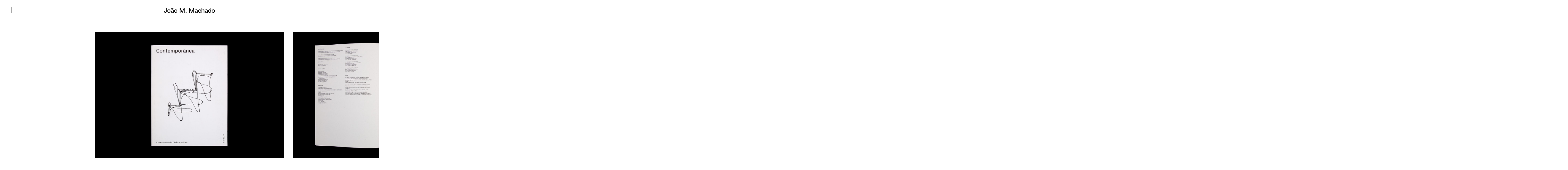

--- FILE ---
content_type: text/html; charset=UTF-8
request_url: https://joaomachado.net/contemporanea/
body_size: 3610
content:
<!DOCTYPE html>
<html lang="en-US">
	<head>
		<title>João M. Machado :: Contemporânea</title>
		<meta charset="UTF-8">
		<meta http-equiv="X-UA-Compatible" content="IE=edge,chrome=1">
		<meta name="description" content="Lisbon-based graphic design studio founded by João M. Machado working mainly on book design and art projects. Clients range from artists and galleries to publishers and cultural institutions.">
		<meta name="viewport" content="width=device-width, initial-scale=1">

		<meta name="title" content="João M. Machado">
		<meta name="description" content="Lisbon-based graphic design studio founded by João M. Machado working mainly on book design and art projects. Clients range from artists and galleries to publishers and cultural institutions.">

		<meta property="og:title" content="João M. Machado">
		<meta property="og:description" content="Lisbon-based graphic design studio founded by João M. Machado working mainly on book design and art projects. Clients range from artists and galleries to publishers and cultural institutions.">
		<meta property="og:url" content="https://joaomachado.net">
		<meta property="og:type" content="website">

		<meta property="twitter:title" content="João M. Machado">
		<meta property="twitter:description" content="Lisbon-based graphic design studio founded by João M. Machado working mainly on book design and art projects. Clients range from artists and galleries to publishers and cultural institutions.">
		<meta property="twitter:url" content="https://joaomachado.net">

		<link rel="icon" href="https://joaomachado.net/wp-content/themes/joaomachado/src/img/favicon.ico" />
		<link rel="apple-touch-icon" href="">

		<meta name='robots' content='max-image-preview:large' />
<link rel="alternate" title="oEmbed (JSON)" type="application/json+oembed" href="https://joaomachado.net/wp-json/oembed/1.0/embed?url=https%3A%2F%2Fjoaomachado.net%2Fcontemporanea%2F" />
<link rel="alternate" title="oEmbed (XML)" type="text/xml+oembed" href="https://joaomachado.net/wp-json/oembed/1.0/embed?url=https%3A%2F%2Fjoaomachado.net%2Fcontemporanea%2F&#038;format=xml" />
<style id='wp-img-auto-sizes-contain-inline-css' type='text/css'>
img:is([sizes=auto i],[sizes^="auto," i]){contain-intrinsic-size:3000px 1500px}
/*# sourceURL=wp-img-auto-sizes-contain-inline-css */
</style>
<style id='classic-theme-styles-inline-css' type='text/css'>
/*! This file is auto-generated */
.wp-block-button__link{color:#fff;background-color:#32373c;border-radius:9999px;box-shadow:none;text-decoration:none;padding:calc(.667em + 2px) calc(1.333em + 2px);font-size:1.125em}.wp-block-file__button{background:#32373c;color:#fff;text-decoration:none}
/*# sourceURL=/wp-includes/css/classic-themes.min.css */
</style>
<link rel='stylesheet' id='styles-css' href='https://joaomachado.net/wp-content/themes/joaomachado/dist/css/style.min.css?ver=6.9' type='text/css' media='all' />
<script type="text/javascript" src="https://joaomachado.net/wp-includes/js/jquery/jquery.min.js?ver=3.7.1" id="jquery-core-js"></script>
<script type="text/javascript" src="https://joaomachado.net/wp-includes/js/jquery/jquery-migrate.min.js?ver=3.4.1" id="jquery-migrate-js"></script>
<link rel="canonical" href="https://joaomachado.net/contemporanea/" />
<noscript><style id="rocket-lazyload-nojs-css">.rll-youtube-player, [data-lazy-src]{display:none !important;}</style></noscript>
	<style id='global-styles-inline-css' type='text/css'>
:root{--wp--preset--aspect-ratio--square: 1;--wp--preset--aspect-ratio--4-3: 4/3;--wp--preset--aspect-ratio--3-4: 3/4;--wp--preset--aspect-ratio--3-2: 3/2;--wp--preset--aspect-ratio--2-3: 2/3;--wp--preset--aspect-ratio--16-9: 16/9;--wp--preset--aspect-ratio--9-16: 9/16;--wp--preset--color--black: #000000;--wp--preset--color--cyan-bluish-gray: #abb8c3;--wp--preset--color--white: #ffffff;--wp--preset--color--pale-pink: #f78da7;--wp--preset--color--vivid-red: #cf2e2e;--wp--preset--color--luminous-vivid-orange: #ff6900;--wp--preset--color--luminous-vivid-amber: #fcb900;--wp--preset--color--light-green-cyan: #7bdcb5;--wp--preset--color--vivid-green-cyan: #00d084;--wp--preset--color--pale-cyan-blue: #8ed1fc;--wp--preset--color--vivid-cyan-blue: #0693e3;--wp--preset--color--vivid-purple: #9b51e0;--wp--preset--gradient--vivid-cyan-blue-to-vivid-purple: linear-gradient(135deg,rgb(6,147,227) 0%,rgb(155,81,224) 100%);--wp--preset--gradient--light-green-cyan-to-vivid-green-cyan: linear-gradient(135deg,rgb(122,220,180) 0%,rgb(0,208,130) 100%);--wp--preset--gradient--luminous-vivid-amber-to-luminous-vivid-orange: linear-gradient(135deg,rgb(252,185,0) 0%,rgb(255,105,0) 100%);--wp--preset--gradient--luminous-vivid-orange-to-vivid-red: linear-gradient(135deg,rgb(255,105,0) 0%,rgb(207,46,46) 100%);--wp--preset--gradient--very-light-gray-to-cyan-bluish-gray: linear-gradient(135deg,rgb(238,238,238) 0%,rgb(169,184,195) 100%);--wp--preset--gradient--cool-to-warm-spectrum: linear-gradient(135deg,rgb(74,234,220) 0%,rgb(151,120,209) 20%,rgb(207,42,186) 40%,rgb(238,44,130) 60%,rgb(251,105,98) 80%,rgb(254,248,76) 100%);--wp--preset--gradient--blush-light-purple: linear-gradient(135deg,rgb(255,206,236) 0%,rgb(152,150,240) 100%);--wp--preset--gradient--blush-bordeaux: linear-gradient(135deg,rgb(254,205,165) 0%,rgb(254,45,45) 50%,rgb(107,0,62) 100%);--wp--preset--gradient--luminous-dusk: linear-gradient(135deg,rgb(255,203,112) 0%,rgb(199,81,192) 50%,rgb(65,88,208) 100%);--wp--preset--gradient--pale-ocean: linear-gradient(135deg,rgb(255,245,203) 0%,rgb(182,227,212) 50%,rgb(51,167,181) 100%);--wp--preset--gradient--electric-grass: linear-gradient(135deg,rgb(202,248,128) 0%,rgb(113,206,126) 100%);--wp--preset--gradient--midnight: linear-gradient(135deg,rgb(2,3,129) 0%,rgb(40,116,252) 100%);--wp--preset--font-size--small: 13px;--wp--preset--font-size--medium: 20px;--wp--preset--font-size--large: 36px;--wp--preset--font-size--x-large: 42px;--wp--preset--spacing--20: 0.44rem;--wp--preset--spacing--30: 0.67rem;--wp--preset--spacing--40: 1rem;--wp--preset--spacing--50: 1.5rem;--wp--preset--spacing--60: 2.25rem;--wp--preset--spacing--70: 3.38rem;--wp--preset--spacing--80: 5.06rem;--wp--preset--shadow--natural: 6px 6px 9px rgba(0, 0, 0, 0.2);--wp--preset--shadow--deep: 12px 12px 50px rgba(0, 0, 0, 0.4);--wp--preset--shadow--sharp: 6px 6px 0px rgba(0, 0, 0, 0.2);--wp--preset--shadow--outlined: 6px 6px 0px -3px rgb(255, 255, 255), 6px 6px rgb(0, 0, 0);--wp--preset--shadow--crisp: 6px 6px 0px rgb(0, 0, 0);}:where(.is-layout-flex){gap: 0.5em;}:where(.is-layout-grid){gap: 0.5em;}body .is-layout-flex{display: flex;}.is-layout-flex{flex-wrap: wrap;align-items: center;}.is-layout-flex > :is(*, div){margin: 0;}body .is-layout-grid{display: grid;}.is-layout-grid > :is(*, div){margin: 0;}:where(.wp-block-columns.is-layout-flex){gap: 2em;}:where(.wp-block-columns.is-layout-grid){gap: 2em;}:where(.wp-block-post-template.is-layout-flex){gap: 1.25em;}:where(.wp-block-post-template.is-layout-grid){gap: 1.25em;}.has-black-color{color: var(--wp--preset--color--black) !important;}.has-cyan-bluish-gray-color{color: var(--wp--preset--color--cyan-bluish-gray) !important;}.has-white-color{color: var(--wp--preset--color--white) !important;}.has-pale-pink-color{color: var(--wp--preset--color--pale-pink) !important;}.has-vivid-red-color{color: var(--wp--preset--color--vivid-red) !important;}.has-luminous-vivid-orange-color{color: var(--wp--preset--color--luminous-vivid-orange) !important;}.has-luminous-vivid-amber-color{color: var(--wp--preset--color--luminous-vivid-amber) !important;}.has-light-green-cyan-color{color: var(--wp--preset--color--light-green-cyan) !important;}.has-vivid-green-cyan-color{color: var(--wp--preset--color--vivid-green-cyan) !important;}.has-pale-cyan-blue-color{color: var(--wp--preset--color--pale-cyan-blue) !important;}.has-vivid-cyan-blue-color{color: var(--wp--preset--color--vivid-cyan-blue) !important;}.has-vivid-purple-color{color: var(--wp--preset--color--vivid-purple) !important;}.has-black-background-color{background-color: var(--wp--preset--color--black) !important;}.has-cyan-bluish-gray-background-color{background-color: var(--wp--preset--color--cyan-bluish-gray) !important;}.has-white-background-color{background-color: var(--wp--preset--color--white) !important;}.has-pale-pink-background-color{background-color: var(--wp--preset--color--pale-pink) !important;}.has-vivid-red-background-color{background-color: var(--wp--preset--color--vivid-red) !important;}.has-luminous-vivid-orange-background-color{background-color: var(--wp--preset--color--luminous-vivid-orange) !important;}.has-luminous-vivid-amber-background-color{background-color: var(--wp--preset--color--luminous-vivid-amber) !important;}.has-light-green-cyan-background-color{background-color: var(--wp--preset--color--light-green-cyan) !important;}.has-vivid-green-cyan-background-color{background-color: var(--wp--preset--color--vivid-green-cyan) !important;}.has-pale-cyan-blue-background-color{background-color: var(--wp--preset--color--pale-cyan-blue) !important;}.has-vivid-cyan-blue-background-color{background-color: var(--wp--preset--color--vivid-cyan-blue) !important;}.has-vivid-purple-background-color{background-color: var(--wp--preset--color--vivid-purple) !important;}.has-black-border-color{border-color: var(--wp--preset--color--black) !important;}.has-cyan-bluish-gray-border-color{border-color: var(--wp--preset--color--cyan-bluish-gray) !important;}.has-white-border-color{border-color: var(--wp--preset--color--white) !important;}.has-pale-pink-border-color{border-color: var(--wp--preset--color--pale-pink) !important;}.has-vivid-red-border-color{border-color: var(--wp--preset--color--vivid-red) !important;}.has-luminous-vivid-orange-border-color{border-color: var(--wp--preset--color--luminous-vivid-orange) !important;}.has-luminous-vivid-amber-border-color{border-color: var(--wp--preset--color--luminous-vivid-amber) !important;}.has-light-green-cyan-border-color{border-color: var(--wp--preset--color--light-green-cyan) !important;}.has-vivid-green-cyan-border-color{border-color: var(--wp--preset--color--vivid-green-cyan) !important;}.has-pale-cyan-blue-border-color{border-color: var(--wp--preset--color--pale-cyan-blue) !important;}.has-vivid-cyan-blue-border-color{border-color: var(--wp--preset--color--vivid-cyan-blue) !important;}.has-vivid-purple-border-color{border-color: var(--wp--preset--color--vivid-purple) !important;}.has-vivid-cyan-blue-to-vivid-purple-gradient-background{background: var(--wp--preset--gradient--vivid-cyan-blue-to-vivid-purple) !important;}.has-light-green-cyan-to-vivid-green-cyan-gradient-background{background: var(--wp--preset--gradient--light-green-cyan-to-vivid-green-cyan) !important;}.has-luminous-vivid-amber-to-luminous-vivid-orange-gradient-background{background: var(--wp--preset--gradient--luminous-vivid-amber-to-luminous-vivid-orange) !important;}.has-luminous-vivid-orange-to-vivid-red-gradient-background{background: var(--wp--preset--gradient--luminous-vivid-orange-to-vivid-red) !important;}.has-very-light-gray-to-cyan-bluish-gray-gradient-background{background: var(--wp--preset--gradient--very-light-gray-to-cyan-bluish-gray) !important;}.has-cool-to-warm-spectrum-gradient-background{background: var(--wp--preset--gradient--cool-to-warm-spectrum) !important;}.has-blush-light-purple-gradient-background{background: var(--wp--preset--gradient--blush-light-purple) !important;}.has-blush-bordeaux-gradient-background{background: var(--wp--preset--gradient--blush-bordeaux) !important;}.has-luminous-dusk-gradient-background{background: var(--wp--preset--gradient--luminous-dusk) !important;}.has-pale-ocean-gradient-background{background: var(--wp--preset--gradient--pale-ocean) !important;}.has-electric-grass-gradient-background{background: var(--wp--preset--gradient--electric-grass) !important;}.has-midnight-gradient-background{background: var(--wp--preset--gradient--midnight) !important;}.has-small-font-size{font-size: var(--wp--preset--font-size--small) !important;}.has-medium-font-size{font-size: var(--wp--preset--font-size--medium) !important;}.has-large-font-size{font-size: var(--wp--preset--font-size--large) !important;}.has-x-large-font-size{font-size: var(--wp--preset--font-size--x-large) !important;}
/*# sourceURL=global-styles-inline-css */
</style>
</head>
	<body class="wp-singular post-template-default single single-post postid-371 single-format-standard wp-theme-joaomachado" style="display: none;">
		<!--[if lt IE 7]><p class="browsehappy">You are using an <strong>outdated</strong> browser. Please <a href="http://browsehappy.com/" rel="noreferrer">upgrade your browser</a> to improve your experience.</p><![endif]-->

		<header>
			<div id="about-button">
				<svg xmlns="http://www.w3.org/2000/svg" viewBox="0 0 21 21" shape-rendering="crispEdges"><polygon class="8e2be781-4408-41b7-8e52-1956487ce8e6" points="21 9 12 9 12 0 9 0 9 9 0 9 0 12 9 12 9 21 12 21 12 12 21 12 21 9"/></svg>
			</div>

			<div id="site-title">
				<h1>João M. Machado</h1>
			</div>
		</header>

		<div id="about-content">
			<div>
				<h1>Lisbon-based graphic design studio founded by João M. Machado working mainly on book design and art projects. Clients range from artists and galleries to publishers and cultural institutions.</h1>
				<h1><a href="mailto:info@joaomachado.net">info@joaomachado.net</a><br>
					(+351) 918 721 621</h1>
				<h1>Av. Duque de Loulé 95, 2D<br />
1050-089 Lisbon, Portugal</h1>
			</div>
		</div>

		<main>		
		
				<article class="generic-display medium">
					<div class="prev"></div>
					<div class="next"></div>
					<div class="display-container">
									          <div class="active" data-i="0">
			              <img src="https://joaomachado.net/wp-content/uploads/2022/01/MG_0471-1400x933.jpg" alt="joo-m-machado-contempornea-1-of-7" title="João M. Machado – Contemporânea (1 of 7)"/>
			          </div>
				      			          <div data-i="1">
			              <img src="https://joaomachado.net/wp-content/uploads/2022/01/MG_0472-1400x933.jpg" alt="joo-m-machado-contempornea-2-of-7" title="João M. Machado – Contemporânea (2 of 7)"/>
			          </div>
				      			          <div data-i="2">
			              <img src="https://joaomachado.net/wp-content/uploads/2022/01/MG_0474-1400x933.jpg" alt="joo-m-machado-contempornea-3-of-7" title="João M. Machado – Contemporânea (3 of 7)"/>
			          </div>
				      			          <div data-i="3">
			              <img src="https://joaomachado.net/wp-content/uploads/2022/01/MG_0475-1400x933.jpg" alt="joo-m-machado-contempornea-4-of-7" title="João M. Machado – Contemporânea (4 of 7)"/>
			          </div>
				      			          <div data-i="4">
			              <img src="https://joaomachado.net/wp-content/uploads/2022/01/MG_0477-1400x933.jpg" alt="joo-m-machado-contempornea-5-of-7" title="João M. Machado – Contemporânea (5 of 7)"/>
			          </div>
				      			          <div data-i="5">
			              <img src="https://joaomachado.net/wp-content/uploads/2022/01/MG_0478-1400x933.jpg" alt="joo-m-machado-contempornea-6-of-7" title="João M. Machado – Contemporânea (6 of 7)"/>
			          </div>
				      			          <div data-i="6">
			              <img src="https://joaomachado.net/wp-content/uploads/2022/01/MG_0479-1400x933.jpg" alt="joo-m-machado-contempornea-7-of-7" title="João M. Machado – Contemporânea (7 of 7)"/>
			          </div>
				      											</div>
				</article>

		  
		</main>
		
		<script type="speculationrules">
{"prefetch":[{"source":"document","where":{"and":[{"href_matches":"/*"},{"not":{"href_matches":["/wp-*.php","/wp-admin/*","/wp-content/uploads/*","/wp-content/*","/wp-content/plugins/*","/wp-content/themes/joaomachado/*","/*\\?(.+)"]}},{"not":{"selector_matches":"a[rel~=\"nofollow\"]"}},{"not":{"selector_matches":".no-prefetch, .no-prefetch a"}}]},"eagerness":"conservative"}]}
</script>
<script type="text/javascript" src="https://unpkg.com/aos@2.3.1/dist/aos.js?ver=1.0.0" id="aos-js"></script>
<script type="text/javascript" id="global-js-extra">
/* <![CDATA[ */
var ajaxload_params = {"ajaxurl":"https://joaomachado.net/wp-admin/admin-ajax.php","posts":"null","current_page":"1","max_page":null,"pdf_title":"info@joaomachado.net"};
//# sourceURL=global-js-extra
/* ]]> */
</script>
<script type="text/javascript" src="https://joaomachado.net/wp-content/themes/joaomachado/dist/js/global.min.js?ver=1.0.0" id="global-js"></script>
	</body>
</html>

--- FILE ---
content_type: text/css
request_url: https://joaomachado.net/wp-content/themes/joaomachado/dist/css/style.min.css?ver=6.9
body_size: 4560
content:
@charset "UTF-8";/*!
	Theme Name: 			 João Machado
 	Version:           1.0.0
  Author:            oxotek
  Author URI:        https://oxotek.org
*//*! normalize.css v8.0.1 | MIT License | github.com/necolas/normalize.css */html{line-height:1.15;-webkit-text-size-adjust:100%}
body{margin:0}
main{display:block}
h1{font-size:2em;margin:.67em 0}
hr{box-sizing:content-box;height:0;overflow:visible}
pre{font-family:monospace,monospace;font-size:1em}
a{background-color:transparent}
abbr[title]{border-bottom:0;text-decoration:underline;-webkit-text-decoration:underline dotted;text-decoration:underline dotted}
b,strong{font-weight:bolder}
code,kbd,samp{font-family:monospace,monospace;font-size:1em}
small{font-size:80%}
sub,sup{font-size:75%;line-height:0;position:relative;vertical-align:baseline}
sub{bottom:-0.25em}
sup{top:-0.5em}
img{border-style:none}
button,input,optgroup,select,textarea{font-family:inherit;font-size:100%;line-height:1.15;margin:0}
button,input{overflow:visible}
button,select{text-transform:none}
button,[type=button],[type=reset],[type=submit]{-webkit-appearance:button}
button::-moz-focus-inner,[type=button]::-moz-focus-inner,[type=reset]::-moz-focus-inner,[type=submit]::-moz-focus-inner{border-style:none;padding:0}
button:-moz-focusring,[type=button]:-moz-focusring,[type=reset]:-moz-focusring,[type=submit]:-moz-focusring{outline:1px dotted ButtonText}
fieldset{padding:.35em .75em .625em}
legend{box-sizing:border-box;color:inherit;display:table;max-width:100%;padding:0;white-space:normal}
progress{vertical-align:baseline}
textarea{overflow:auto}
[type=checkbox],[type=radio]{box-sizing:border-box;padding:0}
[type=number]::-webkit-inner-spin-button,[type=number]::-webkit-outer-spin-button{height:auto}
[type=search]{-webkit-appearance:textfield;outline-offset:-2px}
[type=search]::-webkit-search-decoration{-webkit-appearance:none}
::-webkit-file-upload-button{-webkit-appearance:button;font:inherit}
details{display:block}
summary{display:list-item}
template{display:none}
[hidden]{display:none}
*,::before,::after{box-sizing:border-box}
::before,::after{text-decoration:inherit;vertical-align:inherit}
html{cursor:default;line-height:1.5;-moz-tab-size:4;-o-tab-size:4;tab-size:4;-webkit-tap-highlight-color:transparent;-ms-text-size-adjust:100%;-webkit-text-size-adjust:100%;word-break:break-word}
body{margin:0}
h1{font-size:2em;margin:.67em 0}
dl dl,dl ol,dl ul,ol dl,ul dl{margin:0}
ol ol,ol ul,ul ol,ul ul{margin:0}
hr{color:inherit;height:0;overflow:visible}
main{display:block}
nav ol,nav ul{list-style:none;padding:0}
nav li::before{content:"​"}
pre{font-family:monospace,monospace;font-size:1em;overflow:auto;-ms-overflow-style:scrollbar}
a{background-color:transparent}
abbr[title]{text-decoration:underline;-webkit-text-decoration:underline dotted;text-decoration:underline dotted}
b,strong{font-weight:bolder}
code,kbd,samp{font-family:monospace,monospace;font-size:1em}
small{font-size:80%}
audio,canvas,iframe,img,svg,video{vertical-align:middle}
audio,video{display:inline-block}
audio:not([controls]){display:none;height:0}
iframe{border-style:none}
img{border-style:none}
svg:not([fill]){fill:currentColor}
svg:not(:root){overflow:hidden}
table{border-collapse:collapse;border-color:inherit;text-indent:0}
button,input,select{margin:0}
button{overflow:visible;text-transform:none}
button,[type=button],[type=reset],[type=submit]{-webkit-appearance:button}
fieldset{border:1px solid #a0a0a0;padding:.35em .75em .625em}
input{overflow:visible}
legend{color:inherit;display:table;max-width:100%;white-space:normal}
progress{display:inline-block;vertical-align:baseline}
select{text-transform:none}
textarea{margin:0;overflow:auto;resize:vertical;resize:block}
[type=checkbox],[type=radio]{padding:0}
[type=search]{-webkit-appearance:textfield;outline-offset:-2px}
::-webkit-inner-spin-button,::-webkit-outer-spin-button{height:auto}
::-webkit-input-placeholder{color:inherit;opacity:.54}
::-webkit-search-decoration{-webkit-appearance:none}
::-webkit-file-upload-button{-webkit-appearance:button;font:inherit}
::-moz-focus-inner{border-style:none;padding:0}
:-moz-focusring{outline:1px dotted ButtonText}
:-moz-ui-invalid{box-shadow:none}
details{display:block}
dialog{background-color:white;border:solid;color:black;display:block;height:-moz-fit-content;height:fit-content;left:0;margin:auto;padding:1em;position:absolute;right:0;width:-moz-fit-content;width:fit-content}
dialog:not([open]){display:none}
summary{display:list-item}
canvas{display:inline-block}
template{display:none}
a,area,button,input,label,select,summary,textarea,[tabindex]{-ms-touch-action:manipulation}
[hidden]{display:none}
[aria-busy=true]{cursor:progress}
[aria-controls]{cursor:pointer}
[aria-disabled=true],[disabled]{cursor:not-allowed}
[aria-hidden=false][hidden]{display:initial}
[aria-hidden=false][hidden]:not(:focus){clip:rect(0,0,0,0);position:absolute}
:root{--black:#000;--white:#fff;--grey:#909090;--lightgrey:#e6e6e6;--font-size:16px;--spacer:60px;--half-spacer:calc(var(--spacer) / 2)}
@font-face{font-family:"ReplicaLLWeb-Regular";src:url("../../src/font/ReplicaLLWeb-Regular.woff") format("woff"),url("../../src/font/ReplicaLLWeb-Regular.woff2") format("woff2");font-weight:400;font-style:normal;font-stretch:normal}
*{box-sizing:border-box;margin:0;padding:0;text-rendering:optimizeLegibility}
*:focus{outline:0}
::-moz-selection{background:transparent;opacity:1}
::selection{background:transparent;opacity:1}
*{position:relative}
html,body{font-family:"ReplicaLLWeb-Regular",sans-serif;font-size:var(--font-size);position:relative;overflow-x:hidden;overflow-y:scroll;scrollbar-width:none;-ms-overflow-style:none}
body{overflow-x:hidden;overflow-y:hidden}
body::-webkit-scrollbar{width:0;height:0}
a{color:var(--black);text-decoration:none;transition:color .3s ease}
h1{font-size:1.4rem;font-weight:100;line-height:1.3}
header{padding:var(--half-spacer) var(--half-spacer) var(--spacer) var(--half-spacer);width:100vw;height:auto;position:fixed;top:0;left:0;display:flex;flex-flow:row nowrap;justify-content:center;align-items:center;z-index:100}
header #about-button{width:20px;position:absolute;left:var(--half-spacer);cursor:pointer}
header #about-button svg{width:100%;position:relative;top:-3px;transition:all .3s ease;fill:var(--black) !important}
header #about-button svg:hover{fill:var(--grey) !important}
header #site-title{cursor:pointer}
header #site-title h1{margin:0 auto;line-height:.5;transition:color .3s ease}
header #site-title h1:hover{color:var(--grey)}
header #about-button.active svg{fill:var(--black);transform:rotateZ(-45deg)}
#about-content{width:100vw;height:100%;position:fixed;top:100%;display:flex;flex-flow:row wrap;justify-content:space-around;align-items:center;color:var(--black);background-color:var(--lightgrey);z-index:99}
#about-content>div{flex-basis:50%;height:auto;text-align:center}
#about-content a:hover{color:var(--grey)}
main{margin-top:calc(var(--spacer) * 1.8);width:100%;display:flex;flex-flow:row wrap}
.generic-display{margin-bottom:var(--spacer);position:relative;top:0;left:0;flex-basis:100%}
.generic-display>.display-container{width:auto;height:auto;position:relative;left:0;display:flex;flex-flow:row nowrap;justify-content:flex-start;align-items:center}
.generic-display>.display-container>div{margin-right:var(--half-spacer);position:relative;left:50vw}
.generic-display img{width:100%;transform:translateX(-50%)}
.generic-display.lone .prev,.generic-display.lone .next{cursor:auto}
.generic-display.large>div>div{width:70vw}
.generic-display.medium>div>div{width:50vw}
.generic-display.small>div>div{width:25vw}
.prev,.next{width:50vw;height:100%;position:absolute;top:0;z-index:70}
.prev:hover{cursor:url("../../src/img/larr_1x.png"),pointer;cursor:-webkit-image-set(url("../../src/img/larr_1x.png") 1x,url("../../src/img/larr_2x.png") 2x),pointer;cursor:image-set(url("../../src/img/larr_1x.png") 1x,url("../../src/img/larr_2x.png") 2x),pointer}
.next:hover{cursor:url("../../src/img/rarr_1x.png"),pointer;cursor:-webkit-image-set(url("../../src/img/rarr_1x.png") 1x,url("../../src/img/rarr_2x.png") 2x),pointer;cursor:image-set(url("../../src/img/rarr_1x.png") 1x,url("../../src/img/rarr_2x.png") 2x),pointer}
.prev{left:0}
.next{left:50vw}
body[data-aos-duration="50"] [data-aos],[data-aos][data-aos][data-aos-duration="50"]{transition-duration:50ms}
body[data-aos-delay="50"] [data-aos],[data-aos][data-aos][data-aos-delay="50"]{transition-delay:0}
body[data-aos-delay="50"] [data-aos].aos-animate,[data-aos][data-aos][data-aos-delay="50"].aos-animate{transition-delay:50ms}
body[data-aos-duration="100"] [data-aos],[data-aos][data-aos][data-aos-duration="100"]{transition-duration:100ms}
body[data-aos-delay="100"] [data-aos],[data-aos][data-aos][data-aos-delay="100"]{transition-delay:0}
body[data-aos-delay="100"] [data-aos].aos-animate,[data-aos][data-aos][data-aos-delay="100"].aos-animate{transition-delay:100ms}
body[data-aos-duration="150"] [data-aos],[data-aos][data-aos][data-aos-duration="150"]{transition-duration:150ms}
body[data-aos-delay="150"] [data-aos],[data-aos][data-aos][data-aos-delay="150"]{transition-delay:0}
body[data-aos-delay="150"] [data-aos].aos-animate,[data-aos][data-aos][data-aos-delay="150"].aos-animate{transition-delay:150ms}
body[data-aos-duration="200"] [data-aos],[data-aos][data-aos][data-aos-duration="200"]{transition-duration:200ms}
body[data-aos-delay="200"] [data-aos],[data-aos][data-aos][data-aos-delay="200"]{transition-delay:0}
body[data-aos-delay="200"] [data-aos].aos-animate,[data-aos][data-aos][data-aos-delay="200"].aos-animate{transition-delay:200ms}
body[data-aos-duration="250"] [data-aos],[data-aos][data-aos][data-aos-duration="250"]{transition-duration:250ms}
body[data-aos-delay="250"] [data-aos],[data-aos][data-aos][data-aos-delay="250"]{transition-delay:0}
body[data-aos-delay="250"] [data-aos].aos-animate,[data-aos][data-aos][data-aos-delay="250"].aos-animate{transition-delay:250ms}
body[data-aos-duration="300"] [data-aos],[data-aos][data-aos][data-aos-duration="300"]{transition-duration:300ms}
body[data-aos-delay="300"] [data-aos],[data-aos][data-aos][data-aos-delay="300"]{transition-delay:0}
body[data-aos-delay="300"] [data-aos].aos-animate,[data-aos][data-aos][data-aos-delay="300"].aos-animate{transition-delay:300ms}
body[data-aos-duration="350"] [data-aos],[data-aos][data-aos][data-aos-duration="350"]{transition-duration:350ms}
body[data-aos-delay="350"] [data-aos],[data-aos][data-aos][data-aos-delay="350"]{transition-delay:0}
body[data-aos-delay="350"] [data-aos].aos-animate,[data-aos][data-aos][data-aos-delay="350"].aos-animate{transition-delay:350ms}
body[data-aos-duration="400"] [data-aos],[data-aos][data-aos][data-aos-duration="400"]{transition-duration:400ms}
body[data-aos-delay="400"] [data-aos],[data-aos][data-aos][data-aos-delay="400"]{transition-delay:0}
body[data-aos-delay="400"] [data-aos].aos-animate,[data-aos][data-aos][data-aos-delay="400"].aos-animate{transition-delay:400ms}
body[data-aos-duration="450"] [data-aos],[data-aos][data-aos][data-aos-duration="450"]{transition-duration:450ms}
body[data-aos-delay="450"] [data-aos],[data-aos][data-aos][data-aos-delay="450"]{transition-delay:0}
body[data-aos-delay="450"] [data-aos].aos-animate,[data-aos][data-aos][data-aos-delay="450"].aos-animate{transition-delay:450ms}
body[data-aos-duration="500"] [data-aos],[data-aos][data-aos][data-aos-duration="500"]{transition-duration:500ms}
body[data-aos-delay="500"] [data-aos],[data-aos][data-aos][data-aos-delay="500"]{transition-delay:0}
body[data-aos-delay="500"] [data-aos].aos-animate,[data-aos][data-aos][data-aos-delay="500"].aos-animate{transition-delay:500ms}
body[data-aos-duration="550"] [data-aos],[data-aos][data-aos][data-aos-duration="550"]{transition-duration:550ms}
body[data-aos-delay="550"] [data-aos],[data-aos][data-aos][data-aos-delay="550"]{transition-delay:0}
body[data-aos-delay="550"] [data-aos].aos-animate,[data-aos][data-aos][data-aos-delay="550"].aos-animate{transition-delay:550ms}
body[data-aos-duration="600"] [data-aos],[data-aos][data-aos][data-aos-duration="600"]{transition-duration:600ms}
body[data-aos-delay="600"] [data-aos],[data-aos][data-aos][data-aos-delay="600"]{transition-delay:0}
body[data-aos-delay="600"] [data-aos].aos-animate,[data-aos][data-aos][data-aos-delay="600"].aos-animate{transition-delay:600ms}
body[data-aos-duration="650"] [data-aos],[data-aos][data-aos][data-aos-duration="650"]{transition-duration:650ms}
body[data-aos-delay="650"] [data-aos],[data-aos][data-aos][data-aos-delay="650"]{transition-delay:0}
body[data-aos-delay="650"] [data-aos].aos-animate,[data-aos][data-aos][data-aos-delay="650"].aos-animate{transition-delay:650ms}
body[data-aos-duration="700"] [data-aos],[data-aos][data-aos][data-aos-duration="700"]{transition-duration:700ms}
body[data-aos-delay="700"] [data-aos],[data-aos][data-aos][data-aos-delay="700"]{transition-delay:0}
body[data-aos-delay="700"] [data-aos].aos-animate,[data-aos][data-aos][data-aos-delay="700"].aos-animate{transition-delay:700ms}
body[data-aos-duration="750"] [data-aos],[data-aos][data-aos][data-aos-duration="750"]{transition-duration:750ms}
body[data-aos-delay="750"] [data-aos],[data-aos][data-aos][data-aos-delay="750"]{transition-delay:0}
body[data-aos-delay="750"] [data-aos].aos-animate,[data-aos][data-aos][data-aos-delay="750"].aos-animate{transition-delay:750ms}
body[data-aos-duration="800"] [data-aos],[data-aos][data-aos][data-aos-duration="800"]{transition-duration:800ms}
body[data-aos-delay="800"] [data-aos],[data-aos][data-aos][data-aos-delay="800"]{transition-delay:0}
body[data-aos-delay="800"] [data-aos].aos-animate,[data-aos][data-aos][data-aos-delay="800"].aos-animate{transition-delay:800ms}
body[data-aos-duration="850"] [data-aos],[data-aos][data-aos][data-aos-duration="850"]{transition-duration:850ms}
body[data-aos-delay="850"] [data-aos],[data-aos][data-aos][data-aos-delay="850"]{transition-delay:0}
body[data-aos-delay="850"] [data-aos].aos-animate,[data-aos][data-aos][data-aos-delay="850"].aos-animate{transition-delay:850ms}
body[data-aos-duration="900"] [data-aos],[data-aos][data-aos][data-aos-duration="900"]{transition-duration:900ms}
body[data-aos-delay="900"] [data-aos],[data-aos][data-aos][data-aos-delay="900"]{transition-delay:0}
body[data-aos-delay="900"] [data-aos].aos-animate,[data-aos][data-aos][data-aos-delay="900"].aos-animate{transition-delay:900ms}
body[data-aos-duration="950"] [data-aos],[data-aos][data-aos][data-aos-duration="950"]{transition-duration:950ms}
body[data-aos-delay="950"] [data-aos],[data-aos][data-aos][data-aos-delay="950"]{transition-delay:0}
body[data-aos-delay="950"] [data-aos].aos-animate,[data-aos][data-aos][data-aos-delay="950"].aos-animate{transition-delay:950ms}
body[data-aos-duration="1000"] [data-aos],[data-aos][data-aos][data-aos-duration="1000"]{transition-duration:1000ms}
body[data-aos-delay="1000"] [data-aos],[data-aos][data-aos][data-aos-delay="1000"]{transition-delay:0}
body[data-aos-delay="1000"] [data-aos].aos-animate,[data-aos][data-aos][data-aos-delay="1000"].aos-animate{transition-delay:1000ms}
body[data-aos-duration="1050"] [data-aos],[data-aos][data-aos][data-aos-duration="1050"]{transition-duration:1050ms}
body[data-aos-delay="1050"] [data-aos],[data-aos][data-aos][data-aos-delay="1050"]{transition-delay:0}
body[data-aos-delay="1050"] [data-aos].aos-animate,[data-aos][data-aos][data-aos-delay="1050"].aos-animate{transition-delay:1050ms}
body[data-aos-duration="1100"] [data-aos],[data-aos][data-aos][data-aos-duration="1100"]{transition-duration:1100ms}
body[data-aos-delay="1100"] [data-aos],[data-aos][data-aos][data-aos-delay="1100"]{transition-delay:0}
body[data-aos-delay="1100"] [data-aos].aos-animate,[data-aos][data-aos][data-aos-delay="1100"].aos-animate{transition-delay:1100ms}
body[data-aos-duration="1150"] [data-aos],[data-aos][data-aos][data-aos-duration="1150"]{transition-duration:1150ms}
body[data-aos-delay="1150"] [data-aos],[data-aos][data-aos][data-aos-delay="1150"]{transition-delay:0}
body[data-aos-delay="1150"] [data-aos].aos-animate,[data-aos][data-aos][data-aos-delay="1150"].aos-animate{transition-delay:1150ms}
body[data-aos-duration="1200"] [data-aos],[data-aos][data-aos][data-aos-duration="1200"]{transition-duration:1200ms}
body[data-aos-delay="1200"] [data-aos],[data-aos][data-aos][data-aos-delay="1200"]{transition-delay:0}
body[data-aos-delay="1200"] [data-aos].aos-animate,[data-aos][data-aos][data-aos-delay="1200"].aos-animate{transition-delay:1200ms}
body[data-aos-duration="1250"] [data-aos],[data-aos][data-aos][data-aos-duration="1250"]{transition-duration:1250ms}
body[data-aos-delay="1250"] [data-aos],[data-aos][data-aos][data-aos-delay="1250"]{transition-delay:0}
body[data-aos-delay="1250"] [data-aos].aos-animate,[data-aos][data-aos][data-aos-delay="1250"].aos-animate{transition-delay:1250ms}
body[data-aos-duration="1300"] [data-aos],[data-aos][data-aos][data-aos-duration="1300"]{transition-duration:1300ms}
body[data-aos-delay="1300"] [data-aos],[data-aos][data-aos][data-aos-delay="1300"]{transition-delay:0}
body[data-aos-delay="1300"] [data-aos].aos-animate,[data-aos][data-aos][data-aos-delay="1300"].aos-animate{transition-delay:1300ms}
body[data-aos-duration="1350"] [data-aos],[data-aos][data-aos][data-aos-duration="1350"]{transition-duration:1350ms}
body[data-aos-delay="1350"] [data-aos],[data-aos][data-aos][data-aos-delay="1350"]{transition-delay:0}
body[data-aos-delay="1350"] [data-aos].aos-animate,[data-aos][data-aos][data-aos-delay="1350"].aos-animate{transition-delay:1350ms}
body[data-aos-duration="1400"] [data-aos],[data-aos][data-aos][data-aos-duration="1400"]{transition-duration:1400ms}
body[data-aos-delay="1400"] [data-aos],[data-aos][data-aos][data-aos-delay="1400"]{transition-delay:0}
body[data-aos-delay="1400"] [data-aos].aos-animate,[data-aos][data-aos][data-aos-delay="1400"].aos-animate{transition-delay:1400ms}
body[data-aos-duration="1450"] [data-aos],[data-aos][data-aos][data-aos-duration="1450"]{transition-duration:1450ms}
body[data-aos-delay="1450"] [data-aos],[data-aos][data-aos][data-aos-delay="1450"]{transition-delay:0}
body[data-aos-delay="1450"] [data-aos].aos-animate,[data-aos][data-aos][data-aos-delay="1450"].aos-animate{transition-delay:1450ms}
body[data-aos-duration="1500"] [data-aos],[data-aos][data-aos][data-aos-duration="1500"]{transition-duration:1500ms}
body[data-aos-delay="1500"] [data-aos],[data-aos][data-aos][data-aos-delay="1500"]{transition-delay:0}
body[data-aos-delay="1500"] [data-aos].aos-animate,[data-aos][data-aos][data-aos-delay="1500"].aos-animate{transition-delay:1500ms}
body[data-aos-duration="1550"] [data-aos],[data-aos][data-aos][data-aos-duration="1550"]{transition-duration:1550ms}
body[data-aos-delay="1550"] [data-aos],[data-aos][data-aos][data-aos-delay="1550"]{transition-delay:0}
body[data-aos-delay="1550"] [data-aos].aos-animate,[data-aos][data-aos][data-aos-delay="1550"].aos-animate{transition-delay:1550ms}
body[data-aos-duration="1600"] [data-aos],[data-aos][data-aos][data-aos-duration="1600"]{transition-duration:1600ms}
body[data-aos-delay="1600"] [data-aos],[data-aos][data-aos][data-aos-delay="1600"]{transition-delay:0}
body[data-aos-delay="1600"] [data-aos].aos-animate,[data-aos][data-aos][data-aos-delay="1600"].aos-animate{transition-delay:1600ms}
body[data-aos-duration="1650"] [data-aos],[data-aos][data-aos][data-aos-duration="1650"]{transition-duration:1650ms}
body[data-aos-delay="1650"] [data-aos],[data-aos][data-aos][data-aos-delay="1650"]{transition-delay:0}
body[data-aos-delay="1650"] [data-aos].aos-animate,[data-aos][data-aos][data-aos-delay="1650"].aos-animate{transition-delay:1650ms}
body[data-aos-duration="1700"] [data-aos],[data-aos][data-aos][data-aos-duration="1700"]{transition-duration:1700ms}
body[data-aos-delay="1700"] [data-aos],[data-aos][data-aos][data-aos-delay="1700"]{transition-delay:0}
body[data-aos-delay="1700"] [data-aos].aos-animate,[data-aos][data-aos][data-aos-delay="1700"].aos-animate{transition-delay:1700ms}
body[data-aos-duration="1750"] [data-aos],[data-aos][data-aos][data-aos-duration="1750"]{transition-duration:1750ms}
body[data-aos-delay="1750"] [data-aos],[data-aos][data-aos][data-aos-delay="1750"]{transition-delay:0}
body[data-aos-delay="1750"] [data-aos].aos-animate,[data-aos][data-aos][data-aos-delay="1750"].aos-animate{transition-delay:1750ms}
body[data-aos-duration="1800"] [data-aos],[data-aos][data-aos][data-aos-duration="1800"]{transition-duration:1800ms}
body[data-aos-delay="1800"] [data-aos],[data-aos][data-aos][data-aos-delay="1800"]{transition-delay:0}
body[data-aos-delay="1800"] [data-aos].aos-animate,[data-aos][data-aos][data-aos-delay="1800"].aos-animate{transition-delay:1800ms}
body[data-aos-duration="1850"] [data-aos],[data-aos][data-aos][data-aos-duration="1850"]{transition-duration:1850ms}
body[data-aos-delay="1850"] [data-aos],[data-aos][data-aos][data-aos-delay="1850"]{transition-delay:0}
body[data-aos-delay="1850"] [data-aos].aos-animate,[data-aos][data-aos][data-aos-delay="1850"].aos-animate{transition-delay:1850ms}
body[data-aos-duration="1900"] [data-aos],[data-aos][data-aos][data-aos-duration="1900"]{transition-duration:1900ms}
body[data-aos-delay="1900"] [data-aos],[data-aos][data-aos][data-aos-delay="1900"]{transition-delay:0}
body[data-aos-delay="1900"] [data-aos].aos-animate,[data-aos][data-aos][data-aos-delay="1900"].aos-animate{transition-delay:1900ms}
body[data-aos-duration="1950"] [data-aos],[data-aos][data-aos][data-aos-duration="1950"]{transition-duration:1950ms}
body[data-aos-delay="1950"] [data-aos],[data-aos][data-aos][data-aos-delay="1950"]{transition-delay:0}
body[data-aos-delay="1950"] [data-aos].aos-animate,[data-aos][data-aos][data-aos-delay="1950"].aos-animate{transition-delay:1950ms}
body[data-aos-duration="2000"] [data-aos],[data-aos][data-aos][data-aos-duration="2000"]{transition-duration:2000ms}
body[data-aos-delay="2000"] [data-aos],[data-aos][data-aos][data-aos-delay="2000"]{transition-delay:0}
body[data-aos-delay="2000"] [data-aos].aos-animate,[data-aos][data-aos][data-aos-delay="2000"].aos-animate{transition-delay:2000ms}
body[data-aos-duration="2050"] [data-aos],[data-aos][data-aos][data-aos-duration="2050"]{transition-duration:2050ms}
body[data-aos-delay="2050"] [data-aos],[data-aos][data-aos][data-aos-delay="2050"]{transition-delay:0}
body[data-aos-delay="2050"] [data-aos].aos-animate,[data-aos][data-aos][data-aos-delay="2050"].aos-animate{transition-delay:2050ms}
body[data-aos-duration="2100"] [data-aos],[data-aos][data-aos][data-aos-duration="2100"]{transition-duration:2100ms}
body[data-aos-delay="2100"] [data-aos],[data-aos][data-aos][data-aos-delay="2100"]{transition-delay:0}
body[data-aos-delay="2100"] [data-aos].aos-animate,[data-aos][data-aos][data-aos-delay="2100"].aos-animate{transition-delay:2100ms}
body[data-aos-duration="2150"] [data-aos],[data-aos][data-aos][data-aos-duration="2150"]{transition-duration:2150ms}
body[data-aos-delay="2150"] [data-aos],[data-aos][data-aos][data-aos-delay="2150"]{transition-delay:0}
body[data-aos-delay="2150"] [data-aos].aos-animate,[data-aos][data-aos][data-aos-delay="2150"].aos-animate{transition-delay:2150ms}
body[data-aos-duration="2200"] [data-aos],[data-aos][data-aos][data-aos-duration="2200"]{transition-duration:2200ms}
body[data-aos-delay="2200"] [data-aos],[data-aos][data-aos][data-aos-delay="2200"]{transition-delay:0}
body[data-aos-delay="2200"] [data-aos].aos-animate,[data-aos][data-aos][data-aos-delay="2200"].aos-animate{transition-delay:2200ms}
body[data-aos-duration="2250"] [data-aos],[data-aos][data-aos][data-aos-duration="2250"]{transition-duration:2250ms}
body[data-aos-delay="2250"] [data-aos],[data-aos][data-aos][data-aos-delay="2250"]{transition-delay:0}
body[data-aos-delay="2250"] [data-aos].aos-animate,[data-aos][data-aos][data-aos-delay="2250"].aos-animate{transition-delay:2250ms}
body[data-aos-duration="2300"] [data-aos],[data-aos][data-aos][data-aos-duration="2300"]{transition-duration:2300ms}
body[data-aos-delay="2300"] [data-aos],[data-aos][data-aos][data-aos-delay="2300"]{transition-delay:0}
body[data-aos-delay="2300"] [data-aos].aos-animate,[data-aos][data-aos][data-aos-delay="2300"].aos-animate{transition-delay:2300ms}
body[data-aos-duration="2350"] [data-aos],[data-aos][data-aos][data-aos-duration="2350"]{transition-duration:2350ms}
body[data-aos-delay="2350"] [data-aos],[data-aos][data-aos][data-aos-delay="2350"]{transition-delay:0}
body[data-aos-delay="2350"] [data-aos].aos-animate,[data-aos][data-aos][data-aos-delay="2350"].aos-animate{transition-delay:2350ms}
body[data-aos-duration="2400"] [data-aos],[data-aos][data-aos][data-aos-duration="2400"]{transition-duration:2400ms}
body[data-aos-delay="2400"] [data-aos],[data-aos][data-aos][data-aos-delay="2400"]{transition-delay:0}
body[data-aos-delay="2400"] [data-aos].aos-animate,[data-aos][data-aos][data-aos-delay="2400"].aos-animate{transition-delay:2400ms}
body[data-aos-duration="2450"] [data-aos],[data-aos][data-aos][data-aos-duration="2450"]{transition-duration:2450ms}
body[data-aos-delay="2450"] [data-aos],[data-aos][data-aos][data-aos-delay="2450"]{transition-delay:0}
body[data-aos-delay="2450"] [data-aos].aos-animate,[data-aos][data-aos][data-aos-delay="2450"].aos-animate{transition-delay:2450ms}
body[data-aos-duration="2500"] [data-aos],[data-aos][data-aos][data-aos-duration="2500"]{transition-duration:2500ms}
body[data-aos-delay="2500"] [data-aos],[data-aos][data-aos][data-aos-delay="2500"]{transition-delay:0}
body[data-aos-delay="2500"] [data-aos].aos-animate,[data-aos][data-aos][data-aos-delay="2500"].aos-animate{transition-delay:2500ms}
body[data-aos-duration="2550"] [data-aos],[data-aos][data-aos][data-aos-duration="2550"]{transition-duration:2550ms}
body[data-aos-delay="2550"] [data-aos],[data-aos][data-aos][data-aos-delay="2550"]{transition-delay:0}
body[data-aos-delay="2550"] [data-aos].aos-animate,[data-aos][data-aos][data-aos-delay="2550"].aos-animate{transition-delay:2550ms}
body[data-aos-duration="2600"] [data-aos],[data-aos][data-aos][data-aos-duration="2600"]{transition-duration:2600ms}
body[data-aos-delay="2600"] [data-aos],[data-aos][data-aos][data-aos-delay="2600"]{transition-delay:0}
body[data-aos-delay="2600"] [data-aos].aos-animate,[data-aos][data-aos][data-aos-delay="2600"].aos-animate{transition-delay:2600ms}
body[data-aos-duration="2650"] [data-aos],[data-aos][data-aos][data-aos-duration="2650"]{transition-duration:2650ms}
body[data-aos-delay="2650"] [data-aos],[data-aos][data-aos][data-aos-delay="2650"]{transition-delay:0}
body[data-aos-delay="2650"] [data-aos].aos-animate,[data-aos][data-aos][data-aos-delay="2650"].aos-animate{transition-delay:2650ms}
body[data-aos-duration="2700"] [data-aos],[data-aos][data-aos][data-aos-duration="2700"]{transition-duration:2700ms}
body[data-aos-delay="2700"] [data-aos],[data-aos][data-aos][data-aos-delay="2700"]{transition-delay:0}
body[data-aos-delay="2700"] [data-aos].aos-animate,[data-aos][data-aos][data-aos-delay="2700"].aos-animate{transition-delay:2700ms}
body[data-aos-duration="2750"] [data-aos],[data-aos][data-aos][data-aos-duration="2750"]{transition-duration:2750ms}
body[data-aos-delay="2750"] [data-aos],[data-aos][data-aos][data-aos-delay="2750"]{transition-delay:0}
body[data-aos-delay="2750"] [data-aos].aos-animate,[data-aos][data-aos][data-aos-delay="2750"].aos-animate{transition-delay:2750ms}
body[data-aos-duration="2800"] [data-aos],[data-aos][data-aos][data-aos-duration="2800"]{transition-duration:2800ms}
body[data-aos-delay="2800"] [data-aos],[data-aos][data-aos][data-aos-delay="2800"]{transition-delay:0}
body[data-aos-delay="2800"] [data-aos].aos-animate,[data-aos][data-aos][data-aos-delay="2800"].aos-animate{transition-delay:2800ms}
body[data-aos-duration="2850"] [data-aos],[data-aos][data-aos][data-aos-duration="2850"]{transition-duration:2850ms}
body[data-aos-delay="2850"] [data-aos],[data-aos][data-aos][data-aos-delay="2850"]{transition-delay:0}
body[data-aos-delay="2850"] [data-aos].aos-animate,[data-aos][data-aos][data-aos-delay="2850"].aos-animate{transition-delay:2850ms}
body[data-aos-duration="2900"] [data-aos],[data-aos][data-aos][data-aos-duration="2900"]{transition-duration:2900ms}
body[data-aos-delay="2900"] [data-aos],[data-aos][data-aos][data-aos-delay="2900"]{transition-delay:0}
body[data-aos-delay="2900"] [data-aos].aos-animate,[data-aos][data-aos][data-aos-delay="2900"].aos-animate{transition-delay:2900ms}
body[data-aos-duration="2950"] [data-aos],[data-aos][data-aos][data-aos-duration="2950"]{transition-duration:2950ms}
body[data-aos-delay="2950"] [data-aos],[data-aos][data-aos][data-aos-delay="2950"]{transition-delay:0}
body[data-aos-delay="2950"] [data-aos].aos-animate,[data-aos][data-aos][data-aos-delay="2950"].aos-animate{transition-delay:2950ms}
body[data-aos-duration="3000"] [data-aos],[data-aos][data-aos][data-aos-duration="3000"]{transition-duration:3000ms}
body[data-aos-delay="3000"] [data-aos],[data-aos][data-aos][data-aos-delay="3000"]{transition-delay:0}
body[data-aos-delay="3000"] [data-aos].aos-animate,[data-aos][data-aos][data-aos-delay="3000"].aos-animate{transition-delay:3000ms}
body[data-aos-easing=linear] [data-aos],[data-aos][data-aos][data-aos-easing=linear]{transition-timing-function:cubic-bezier(0.25,0.25,0.75,0.75)}
body[data-aos-easing=ease] [data-aos],[data-aos][data-aos][data-aos-easing=ease]{transition-timing-function:cubic-bezier(0.25,0.1,0.25,1)}
body[data-aos-easing=ease-in] [data-aos],[data-aos][data-aos][data-aos-easing=ease-in]{transition-timing-function:cubic-bezier(0.42,0,1,1)}
body[data-aos-easing=ease-out] [data-aos],[data-aos][data-aos][data-aos-easing=ease-out]{transition-timing-function:cubic-bezier(0,0,0.58,1)}
body[data-aos-easing=ease-in-out] [data-aos],[data-aos][data-aos][data-aos-easing=ease-in-out]{transition-timing-function:cubic-bezier(0.42,0,0.58,1)}
body[data-aos-easing=ease-in-back] [data-aos],[data-aos][data-aos][data-aos-easing=ease-in-back]{transition-timing-function:cubic-bezier(0.6,-0.28,0.735,0.045)}
body[data-aos-easing=ease-out-back] [data-aos],[data-aos][data-aos][data-aos-easing=ease-out-back]{transition-timing-function:cubic-bezier(0.175,0.885,0.32,1.275)}
body[data-aos-easing=ease-in-out-back] [data-aos],[data-aos][data-aos][data-aos-easing=ease-in-out-back]{transition-timing-function:cubic-bezier(0.68,-0.55,0.265,1.55)}
body[data-aos-easing=ease-in-sine] [data-aos],[data-aos][data-aos][data-aos-easing=ease-in-sine]{transition-timing-function:cubic-bezier(0.47,0,0.745,0.715)}
body[data-aos-easing=ease-out-sine] [data-aos],[data-aos][data-aos][data-aos-easing=ease-out-sine]{transition-timing-function:cubic-bezier(0.39,0.575,0.565,1)}
body[data-aos-easing=ease-in-out-sine] [data-aos],[data-aos][data-aos][data-aos-easing=ease-in-out-sine]{transition-timing-function:cubic-bezier(0.445,0.05,0.55,0.95)}
body[data-aos-easing=ease-in-quad] [data-aos],[data-aos][data-aos][data-aos-easing=ease-in-quad]{transition-timing-function:cubic-bezier(0.55,0.085,0.68,0.53)}
body[data-aos-easing=ease-out-quad] [data-aos],[data-aos][data-aos][data-aos-easing=ease-out-quad]{transition-timing-function:cubic-bezier(0.25,0.46,0.45,0.94)}
body[data-aos-easing=ease-in-out-quad] [data-aos],[data-aos][data-aos][data-aos-easing=ease-in-out-quad]{transition-timing-function:cubic-bezier(0.455,0.03,0.515,0.955)}
body[data-aos-easing=ease-in-cubic] [data-aos],[data-aos][data-aos][data-aos-easing=ease-in-cubic]{transition-timing-function:cubic-bezier(0.55,0.085,0.68,0.53)}
body[data-aos-easing=ease-out-cubic] [data-aos],[data-aos][data-aos][data-aos-easing=ease-out-cubic]{transition-timing-function:cubic-bezier(0.25,0.46,0.45,0.94)}
body[data-aos-easing=ease-in-out-cubic] [data-aos],[data-aos][data-aos][data-aos-easing=ease-in-out-cubic]{transition-timing-function:cubic-bezier(0.455,0.03,0.515,0.955)}
body[data-aos-easing=ease-in-quart] [data-aos],[data-aos][data-aos][data-aos-easing=ease-in-quart]{transition-timing-function:cubic-bezier(0.55,0.085,0.68,0.53)}
body[data-aos-easing=ease-out-quart] [data-aos],[data-aos][data-aos][data-aos-easing=ease-out-quart]{transition-timing-function:cubic-bezier(0.25,0.46,0.45,0.94)}
body[data-aos-easing=ease-in-out-quart] [data-aos],[data-aos][data-aos][data-aos-easing=ease-in-out-quart]{transition-timing-function:cubic-bezier(0.455,0.03,0.515,0.955)}
[data-aos^=fade][data-aos^=fade]{opacity:0;transition-property:opacity,transform}
[data-aos^=fade][data-aos^=fade].aos-animate{opacity:1;transform:translate3d(0,0,0)}
[data-aos=fade-up]{transform:translate3d(0,200px,0)}
@media only screen and (max-width:900px){:root{--font-size:14px;--spacer:40px}
#about-content>div{flex-basis:75%}
.generic-display.large>div>div{width:calc(100vw - 2 * var(--half-spacer))}
.generic-display.medium>div>div{width:65vw}
.generic-display.small>div>div{width:35vw}
}@media only screen and (max-width:600px){:root{--font-size:12px}
header #about-button{width:15px !important}
header #about-button svg{top:0;fill:var(--black) !important}
header #about-button svg:hover{fill:var(--black) !important}
header #site-title h1:hover{color:var(--black) !important}
.generic-display.medium>div>div{width:75vw}
.generic-display.small>div>div{width:45vw}
}

--- FILE ---
content_type: application/javascript
request_url: https://joaomachado.net/wp-content/themes/joaomachado/dist/js/global.min.js?ver=1.0.0
body_size: 831
content:
jQuery(function(c){function n(n){n.each(function(n){var t,i=!0,a=c(this);function e(n,t){i&&(i=!1,t=t?c(n).find(".display-container"):c(n).siblings(".display-container"),0<parseInt(t.find(".active").attr("data-i"))?(position=t.position().left,activeW=t.find(".active").outerWidth(),unit=activeW+spacer,nextPosition=position+unit,t.find(".active").removeClass("active").prev().addClass("active"),t.animate({left:nextPosition+"px"},600,function(n){i=!0})):i=!0)}function o(n,t){i&&(i=!1,n=(t=t?c(n).find(".display-container"):c(n).siblings(".display-container")).find("div").length,parseInt(t.find(".active").attr("data-i"))!==n-1?(position=t.position().left,activeW=t.find(".active").outerWidth(),unit=activeW+spacer,nextPosition=position-unit,t.find(".active").removeClass("active").next().addClass("active"),t.animate({left:nextPosition+"px"},600,function(n){i=!0})):i=!0)}containerChild=a.find(".display-container .active"),spacer=parseInt(containerChild.css("margin-right")),prev=c(this).find(".prev"),next=c(this).find(".next"),prev.click(function(){e(this,!1)}),next.click(function(){o(this,!1)}),/Android|webOS|iPhone|iPad|iPod|BlackBerry|IEMobile|Opera Mini/i.test(navigator.userAgent)&&(a.unbind("touchstart"),a.unbind("touchend"),a.bind("touchstart",function(n){t=n.originalEvent.touches[0].clientX}),a.bind("touchend",function(n){n=n.originalEvent.changedTouches[0].clientX;n+5<t?o(a,!0):t<n-5&&e(a,!0)}))})}c(document).ready(function(){c("body").fadeIn()}),c(document).ready(function(){function n(){c("#about-button").unbind("click",n).addClass("active"),c("#about-content").animate({top:"0"},700),c("#about-button").bind("click",t)}function t(){c("#about-button").unbind("click",t).removeClass("active"),c("#about-content").animate({top:"100%"},700),c("#about-button").bind("click",n)}c("#about-button").bind("click",n)}),c(document).ready(function(){c("#site-title").click(function(){c("html, body").animate({scrollTop:0},900)})}),c(document).ready(function(){AOS.init()}),c(document).ready(function(){n(c("main .generic-display"))});var t=!0,i=2*c(window).height();c(window).scroll(function(){var n={action:"loadmore",current_page:ajaxload_params.current_page,max_page:ajaxload_params.max_page};c(document).scrollTop()>c(document).height()-i&&1==t&&c.ajax({url:ajaxload_params.ajaxurl,data:n,type:"POST",beforeSend:function(n){ajaxload_params.current_page!==ajaxload_params.max_page&&ajaxload_params.current_page++,t=!1},success:function(n){n&&(c("main").append(n),t=!0)}})}),c(document).ajaxComplete(function(){n(c("main .generic-display").slice(-5)),AOS.refresh()})});